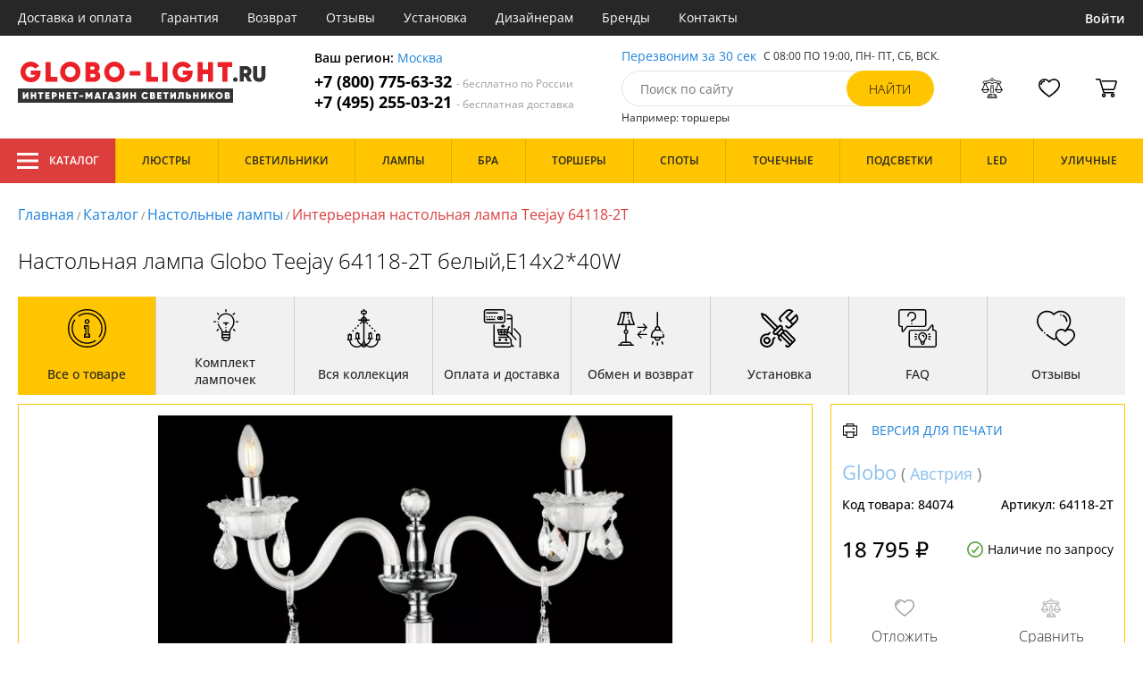

--- FILE ---
content_type: text/html; charset=utf8
request_url: https://globo-light.ru/globo-64118-2t.html
body_size: 13686
content:
<!DOCTYPE html>
<html lang="ru">

<head>
  <meta charset="UTF-8">
  <meta name="viewport" content="width=device-width, initial-scale=1, shrink-to-fit=no">
    <title>Globo Teejay 64118-2T купить недорого в Москве на официальном сайте Globo-light.ru</title>
  <meta name="description" content="Купить настольная лампа бренда Globo из коллекции Teejay 64118-2T в нашем интернет-магазине по цене - 18795 руб. Описание, фото, отзывы. Доставка в любой регион России бесплатно. Качество гарантируем. Оформляйте заказ онлайн или по телефону">
      <meta name="robots" content="index,follow">
  
    <meta property="og:title" content="Интерьерная настольная лампа Teejay 64118-2T">
  <meta property="og:description" content="Настольная лампа Globo Teejay 64118-2T белый,E14x2*40W">
  <meta property="og:type" content="website">
  <meta property="og:url" content="https://globo-light.ru/globo-64118-2t.html">
  <meta property="og:image" content="https://globo-light.ru/photo/resize/gbl/card/main/2c7/2c7afbb9-4450-4043-9945-61e062f44795.webp">
  <meta property="og:site_name" content="https://globo-light.ru/">
  <meta property="og:locale" content="ru_RU">

    <meta name="twitter:card" content="summary_large_image">
  <meta property="twitter:domain" content="https://globo-light.ru/">
  <meta property="twitter:url" content="https://globo-light.ru/globo-64118-2t.html">
  <meta name="twitter:title" content="Интерьерная настольная лампа Teejay 64118-2T">
  <meta name="twitter:description" content="Настольная лампа Globo Teejay 64118-2T белый,E14x2*40W">
  <meta name="twitter:image" content="https://globo-light.ru/photo/resize/gbl/card/main/2c7/2c7afbb9-4450-4043-9945-61e062f44795.webp">




  <script type="application/ld+json">
    [
    {
      "@context": "http://schema.org",
      "@type": "Product",
      "name": "Интерьерная настольная лампа Teejay 64118-2T",
      "description": "Настольная лампа Globo Teejay 64118-2T белый,E14x2*40W",
      "image": [
                "/photo/resize/gbl/card/main/2c7/2c7afbb9-4450-4043-9945-61e062f44795.webp"
        ],
    "sku": "64118-2T",
      "brand": {
        "@type": "Brand",
        "name": "Globo"
      },
      "productID": "84074",
      "countryOfOrigin": {
          "@context": "https://schema.org/",
          "@type": "Country",
          "name": "Австрия"
      },
            "width": "20",
                    "height": "58",
                    "material": [
                      "Металл",
              "Стекло",
              "Без плафона"
          ],
                    "color": [
                      "Белый"
          ],
          "offers": {
      "@type": "Offer",
      "priceCurrency": "RUB",
      "price": "18795",
              "availability": "https://schema.org/BackOrder",
            "itemCondition": "https://schema.org/NewCondition"
  }
}]
  </script>

      <meta name="mobile-web-app-capable" content="yes">
    <meta name="apple-mobile-web-app-capable" content="yes">
    <meta name="application-name" content="globo-light.ru">
    <meta name="apple-mobile-web-app-title" content="globo-light.ru">
    <meta name="msapplication-starturl" content="/">
    <meta name="theme-color" content="#ffa800">

    <link rel="apple-touch-icon" href="/resources/favicons/globo-light.ru/apple-touch-icon.png">
    <link rel="icon" href="/resources/favicons/globo-light.ru/favicon.ico" sizes="any">
    <link rel="icon" href="/resources/favicons/globo-light.ru/icon.png" type="image/png">
    <link rel="manifest" href="/manifests/globo-light.ru.manifest.json">
  
      <meta name="yandex-verification" content="ebbe52d7f8f12028" />
  
      <meta name="google-site-verification" content="romyImUOoxZb0srB44p2OZaXL50cGcJbFgCr6zZSv9M" />
  
  <link rel= "preconnect" href="https://bx24.eurotok.ru">

  <link rel="preload" href='/tmpl/odeonlight/fonts/opensans/OpenSans-Light.woff2' as="font" type="font/woff2" crossorigin>
  <link rel="preload" href='/tmpl/odeonlight/fonts/opensans/OpenSans-LightItalic.woff2' as="font" type="font/woff2" crossorigin>
  <link rel="preload" href='/tmpl/odeonlight/fonts/opensans/OpenSans-Regular.woff2' as="font" type="font/woff2" crossorigin>
  <link rel="preload" href='/tmpl/odeonlight/fonts/opensans/OpenSans-Italic.woff2' as="font" type="font/woff2" crossorigin>
  <link rel="preload" href='/tmpl/odeonlight/fonts/opensans/OpenSans-Medium.woff2' as="font" type="font/woff2" crossorigin>
  <link rel="preload" href='/tmpl/odeonlight/fonts/opensans/OpenSans-MediumItalic.woff2' as="font" type="font/woff2" crossorigin>
  <link rel="preload" href='/tmpl/odeonlight/fonts/opensans/OpenSans-SemiBold.woff2' as="font" type="font/woff2" crossorigin>
  <link rel="preload" href='/tmpl/odeonlight/fonts/opensans/OpenSans-SemiBoldItalic.woff2' as="font" type="font/woff2" crossorigin>
  <link rel="preload" href='/tmpl/odeonlight/fonts/opensans/OpenSans-Bold.woff2' as="font" type="font/woff2" crossorigin>
  <link rel="preload" href='/tmpl/odeonlight/fonts/opensans/OpenSans-BoldItalic.woff2' as="font" type="font/woff2" crossorigin>
  <link rel="preload" href='/tmpl/odeonlight/fonts/opensans/OpenSans-ExtraBold.woff2' as="font" type="font/woff2" crossorigin>
  <link rel="preload" href='/tmpl/odeonlight/fonts/opensans/OpenSans-ExtraBoldItalic.woff2' as="font" type="font/woff2" crossorigin>

  <link rel="stylesheet" href="/tmpl/odeonlight/styles/fonts.css">

    
      <link rel="stylesheet" href="/tmpl/odeonlight/styles/bundle/vendors-styles.min.css?v=1768392606967">
    <link rel="stylesheet" href="/tmpl/odeonlight/styles/bundle/main-styles.min.css?v=1768392606967">
    <link rel="stylesheet" href="/tmpl/odeonlight/styles/bundle/icons.min.css?v=1768392606967">
      <link rel="stylesheet" type="text/css" href="/tmpl/odeonlight/styles/seo.catalog.css">

        <link rel="stylesheet" type="text/css"
          href="/tmpl/odeonlight/styles/bundle/product-card-styles.min.css?v=1768392606967">
  
  <script type="application/ld+json">
    [
          {
        "@context": "https://schema.org",
        "@type": "BreadcrumbList",
        "itemListElement": [
                      {
              "@type": "ListItem",
              "position": 1,
              "name": "Главная",
              "item": "/"
            },
                      {
              "@type": "ListItem",
              "position": 2,
              "name": "Каталог",
              "item": "/catalog/"
            },
                      {
              "@type": "ListItem",
              "position": 3,
              "name": "Настольные лампы",
              "item": "/nastolnaya-lampa/"
            },
                      {
              "@type": "ListItem",
              "position": 4,
              "name": "Интерьерная настольная лампа Teejay 64118-2T",
              "item": "https://globo-light.ru/globo-64118-2t.html"
            }
                  ]
      },
        {
      "@context": "https://schema.org",
      "@type": "Organization",
      "url": "https://globo-light.ru/",
      "logo": "https://globo-light.ru/resources/logo/globo-light.svg"
    },
    {
      "@context": "http://schema.org",
      "@type": "LocalBusiness",
      "name": "https://globo-light.ru/",
      "telephone": ["+78007756332", "+74952550321"],
      "openingHours": [
          "Mo-Fr 8:00-19:00",
          "Sa-Su 8:00-19:00"
      ],
      "address": "105264, г.Москва,Измайловский бульвар, д.55, офис 38"
    }]
  </script>
</head>

<body data-worktimenow="0">
  <header class="header">
    <div class="header-top js_headerTop">
    <div class="wrap-big wrap-header-top">
      <button class="button header-top__button-menu js_headerTopBtn ">
        <i class="icon icon-menu-white"></i>
      </button>
      <ul class="header-top-list">
        <li class="header-top-item">
                      <span class="header-top__link" onclick="return g('/delivery/');">Доставка и оплата</span>
                  </li>
        <li class="header-top-item">
                      <span class="header-top__link" onclick="return g('/guarantees/');">Гарантия</span>
                  </li>
        <li class="header-top-item">
                      <span class="header-top__link" onclick="return g('/refund/');">Возврат</span>
                  </li>
                          <li class="header-top-item">
                          <span class="header-top__link" onclick="return g('/feedback/');">Отзывы</span>
                      </li>
                <li class="header-top-item">
                      <span class="header-top__link" onclick="return g('/mount/');">Установка</span>
                  </li>
        <li class="header-top-item">
                      <span class="header-top__link" onclick="return g('/wholesaler/');">Дизайнерам</span>
                  </li>
        <li class="header-top-item">
                      <span class="header-top__link" onclick="return g('/producers/');">Бренды</span>
                  </li>
        <li class="header-top-item">
                      <span class="header-top__link" onclick="return g('/contact/');">Контакты</span>
                  </li>
      </ul>
                <div class="header-top__login">
            <button
            type="button"
            class="button header-top__btn header-top__btn--login js_btnPopupShow"
            data-popup="login"
          >
            Войти
          </button>
        </div>
          </div>
  </div>
  <div class="wrap-big header-body">
    <a href="/" class="header-logo">
      <img src="https://globo-light.ru/resources/logo/globo-light.svg" alt="Логотип globo-light.ru" title="Логотип globo-light.ru" class="header-logo__image">
    </a>
    <div class="header-contacts">
      <div class="header-contacts__text">
        Ваш регион: <button class="link js_btnPopupShow js_region" data-popup="city">Москва</button>
      </div>
      <a href="tel:+78007756332" class="header-contacts__phone">
        +7 (800) 775-63-32
        <span class="header-contacts__phone-span">- бесплатно по России</span>
      </a>
      <a href="tel:+74952550321" class="header-contacts__phone">
        +7 (495) 255-03-21
        <span class="header-contacts__phone-span">- бесплатная доставка</span>
      </a>
    </div>
    <div class="header-search">
      <div class="header-search-top">
        <button class="link" >Перезвоним за 30 сек</button>
        <span class="header-search__text">С 08:00 ПО 19:00, ПН- ПТ, <span class="s-do-td-red">СБ, ВСК</span>.</span>
      </div>

      <form class="header-search-body" action="/catalog/">
        <div class="input-with-btn">
          <input
            type="text"
            class="header-search__input "
            placeholder="Поиск по сайту"
            autocomplete="off"
            name="q"
          >
          <input type="submit" class="button button-primary" value="найти" disabled>
        </div>
      </form>

      <div class="header-search-bottom">
        <span class="header-search-bottom__text">Например: торшеры</span>
      </div>
    </div>
    <ul class="header-actions">
      <li class="header-actions-item header-actions-item--mobile">
        <button type="button" class="button js_btnSearchShow" data-popup="search">
          <i class="icon icon-search"></i>
        </button>
        <div class="header-search js_headerSearchMobile hidden">
          <form class="header-search-body" action="/catalog/">
            <div class="input-with-btn">
              <input type="text" class="header-search__input js_searchInput" placeholder="Поиск по сайту" autocomplete="off" name="q">
              <button type="submit" class="button button-primary">найти<i class="icon icon-search"></i></button>
            </div>
          </form>
          <button type="button" class="button header-search__close js_btnSearchHide">
            <i class="icon icon-close"></i>
          </button>
        </div>
      </li>
            <li class="header-actions-item header-actions-item--mobile">
        <button type="button" class="button js_btnPopupShow" data-popup="login">
          <i class="icon icon-avatar"></i>
        </button>
      </li>
            <li class="header-actions-item dropdown-action header-actions-item--desktop-only">
        <button type="button" class="header-actions__btn">
          <i class="icon icon-compare"></i>
          <span class="header-actions__count js_compareAmount"></span>
        </button>
              </li>
      <li class="header-actions-item dropdown-action header-actions-item--desktop-only">
        <button type="button" class="header-actions__btn">
          <i class="icon icon-fav"></i>
          <span class="header-actions__count js_favoriteAmount"></span>
        </button>
              </li>
      <li class="header-actions-item dropdown-action header-actions-item--desktop-only">
        <button type="button" class="header-actions__btn">
          <i class="icon icon-cart"></i>
          <span class="header-actions__count js_basketAmount">
            
          </span>
        </button>
              </li>
    </ul>
  </div>
    <div class="menu-container">
      <div class="main-menu__background-box visually-hidden"></div>
      <div class="main-menu visually-hidden">

          <div class="left-menu">
              <div class="left-menu__title">Главное меню
                  <button class="main-menu__close-button-mobile js-menu-close-button"><i class="icon icon-big-x"></i></button>
              </div>
              <ul class="left-menu__list">
                                </ul>
              <ul class="left-menu__info-block">
                  <li><a href="/">Главная</a></li>
                  <li><a href="/delivery/">Доставка и оплата</a></li>
                  <li><a href="/guarantees/">Гарантия</a></li>
                  <li><a href="/refund/">Возврат</a></li>
                                                        <li><a href="/feedback/">Отзывы</a></li>
                                    <li><a href="/mount/">Установка</a></li>
                  <li><a href="/wholesaler/">Дизайнерам</a></li>
                  <li><a href="/producers/">Бренды</a></li>
                  <li><a href="/contact/">Контакты</a></li>
                                </ul>
              <div class="left-menu__contacts">
                  <a href="/" class="header-logo">
                    <img src="https://globo-light.ru/resources/logo/globo-light.svg" alt="Логотип globo-light.ru" title="Логотип globo-light.ru" class="header-logo__image">
                  </a>
                  <div class="header-contacts__text">
                    Ваш регион: <button class="link js_btnPopupShow js_region js-menu-close-button" data-popup="city">Москва</button>
                  </div>
                  <a href="tel:+78007756332" class="header-contacts__phone">
                    +7 (800) 775-63-32
                    <span class="header-contacts__phone-span">- бесплатно по России</span>
                  </a>
                  <a href="tel:+74952550321" class="header-contacts__phone">
                    +7 (495) 255-03-21
                    <span class="header-contacts__phone-span">- бесплатная доставка</span>
                  </a>
              </div>
              <div class="margin-box margin-box--grey"></div>
          </div>
          
          <button class="main-menu__close-button js-menu-close-button"><i class="icon icon-big-x"></i></button>
      </div>
  </div>
  <div class="header-bottom">
        <div class="header-bottom-menu">
      <div class="header-bottom-menu-contacts">
        <div class="header-bottom-menu-contacts-links">
          <a
            href="tel:+78007756332"
            class="header-bottom-menu-contacts__link"
          >
            +7 (800) 775-63-32
          </a>
          <a
            href="tel:+74952550321"
            class="header-bottom-menu-contacts__link"
          >
            +7 (495) 255-03-21
          </a>
        </div>
        <div class="header-bottom-menu-contacts-cont">
          <div class="header-bottom-menu-contacts__text">
            - бесплатно по России
          </div>
          <button class="link" >Перезвоним за 30 сек</button>
        </div>
      </div>
    </div>
        <div class="header-bottom__menu-container wrap-huge">
      <div class="header-nav-item header-nav-item--catalog ">
        <button class="header-nav__link">
          <i class="icon icon-menu-white"></i>
          Каталог
          </button>
        </div>
      <ul class="header-nav js_headerNav">
      
        
        
        <li class="header-nav-item header-nav-item--empty">
                      <div class="header-nav__link js_header-nav__link">
              Люстры
              <i class="icon icon-arrow"></i>
            </div>
          
                  </li>
      
        
        
        <li class="header-nav-item header-nav-item--empty">
                      <div class="header-nav__link js_header-nav__link">
              Светильники
              <i class="icon icon-arrow"></i>
            </div>
          
                  </li>
      
        
        
        <li class="header-nav-item header-nav-item--empty">
                      <div class="header-nav__link js_header-nav__link">
              Лампы
              <i class="icon icon-arrow"></i>
            </div>
          
                  </li>
      
        
        
        <li class="header-nav-item header-nav-item--empty">
                      <div class="header-nav__link js_header-nav__link">
              Бра
              <i class="icon icon-arrow"></i>
            </div>
          
                  </li>
      
        
        
        <li class="header-nav-item header-nav-item--empty">
                      <div class="header-nav__link js_header-nav__link">
              Торшеры
              <i class="icon icon-arrow"></i>
            </div>
          
                  </li>
      
        
        
        <li class="header-nav-item header-nav-item--empty">
                      <div class="header-nav__link js_header-nav__link">
              Споты
              <i class="icon icon-arrow"></i>
            </div>
          
                  </li>
      
        
        
        <li class="header-nav-item header-nav-item--empty">
                      <div class="header-nav__link js_header-nav__link">
              Точечные
              <i class="icon icon-arrow"></i>
            </div>
          
                  </li>
      
        
        
        <li class="header-nav-item header-nav-item--empty">
                      <div class="header-nav__link js_header-nav__link">
              Подсветки
              <i class="icon icon-arrow"></i>
            </div>
          
                  </li>
      
        
        
        <li class="header-nav-item header-nav-item--empty">
                      <div class="header-nav__link js_header-nav__link">
              LED
              <i class="icon icon-arrow"></i>
            </div>
          
                  </li>
      
        
        
        <li class="header-nav-item header-nav-item--empty">
                      <div class="header-nav__link js_header-nav__link">
              Уличные
              <i class="icon icon-arrow"></i>
            </div>
          
                  </li>
          </ul>
    </div>
  </div>
</header>
<header class="header-fixed bg-gray100 js_headerFixed hidden">
  <div class="wrap-big header-fixed-wrap">
    <div class="header-catalog">
      <div class="header-nav-item ">
        <button class="header-nav__link">
          <i class="icon icon-menu-white"></i>
          Каталог
        </button>
      </div>
    </div>
    <div class="header-contacts">
      <a href="tel:+78007756332" class="header-contacts__phone">
        +7 (800) 775-63-32
        <span class="header-contacts__phone-span">- бесплатно по России</span>
      </a>
      <a href="tel:+74952550321" class="header-contacts__phone">
        +7 (495) 255-03-21
        <span class="header-contacts__phone-span">- бесплатная доставка</span>
      </a>
    </div>
    <div class="header-search">
      <form class="header-search-body" action="/catalog/">
        <div class="input-with-btn">
          <input type="text" class="header-search__input " placeholder="Поиск по сайту" autocomplete="off" name="q">
          <input type="submit" class="button button-primary" value="найти" disabled>
        </div>
      </form>
    </div>
    <ul class="header-actions">
      <li class="header-actions-item dropdown-action">
        <button class="header-actions__btn">
          <i class="icon icon-compare"></i>
          <span class="header-actions__count js_compareAmount"></span>
        </button>
              </li>
      <li class="header-actions-item dropdown-action">
        <button class="header-actions__btn">
          <i class="icon icon-fav"></i>
          <span class="header-actions__count js_favoriteAmount"></span>
        </button>
              </li>
      <li class="header-actions-item dropdown-action">
        <button class="header-actions__btn">
          <i class="icon icon-cart"></i>
          <span class="header-actions__count js_basketAmount"></span>
        </button>
              </li>
    </ul>
  </div>
</header>
<header class="header header--mobile">
  <div class="wrap-big header-body">
    <ul class="header-actions">
      <li class="header-actions-item">
        <button class="button header-top__button-menu js_headerTopBtn ">
          <i class="icon icon-menu-white"></i>
        </button>
      </li>
      <li class="header-actions-item">
        <button class="header-actions__btn" >
          <i class="icon icon-compare"></i>
          <span class="header-actions__count js_compareAmount"></span>
        </button>
      </li>
      <li class="header-actions-item">
        <button class="button" >
          <i class="icon icon-eye-black"></i>
        </button>
      </li>
      <li class="header-actions-item">
        <button class="header-actions__btn" >
          <i class="icon icon-fav"></i>
          <span class="header-actions__count js_favoriteAmount"></span>
        </button>
      </li>
      <li class="header-actions-item">
        <button class="header-actions__btn" >
          <i class="icon icon-cart"></i>
          <span class="header-actions__count js_basketAmount">
            
          </span>
        </button>
      </li>
    </ul>
  </div>
</header>  <main>
    <div class="content wrap-big">
    			<div class="breadcrumbs">
				                            <a href="/" class="link breadcrumbs__link">Главная</a> /
        		  				                            <a href="/catalog/" class="link breadcrumbs__link">Каталог</a> /
        		  				                            <a href="/nastolnaya-lampa/" class="link breadcrumbs__link">Настольные лампы</a> /
        		  				  		    <span class="breadcrumbs__link">Интерьерная настольная лампа Teejay 64118-2T</span>
      				</div>
	
    <div class="product-body">
      <h1 class="product__heading">Настольная лампа Globo Teejay 64118-2T белый,E14x2*40W</h1>
      <ul class="product-nav js_productNav">
        <i class="icon icon-arrow mobileOnly"></i>
        <li class="product-nav-item js_productNavTitle mobileOnly">
          <div class="product-nav__link js_productNavLink" data-tab="about" data-options="about">
            <i class="icon icon-info"></i>
            <span>Все о товаре</span>
          </div>
        </li>
        <li class="product-nav-item product-nav-item--active">
          <div class="product-nav__link js_productNavLink" data-tab="about" data-options="about">
            <i class="icon icon-info"></i>
            <span>Все о товаре</span>
          </div>
        </li>
                  <li class="product-nav-item product-nav-item">
            <div class="product-nav__link js_productNavLink js_productLamps" data-tab="lightBulb"
               data-bulb-base="E14">
              <i class="icon icon-lightBulb"></i>
              <span>Комплект лампочек</span>
            </div>
          </li>
                          <li class="product-nav-item product-nav-item">
            <div class="product-nav__link js_productNavLink js_productCollection" data-tab="collection"
               data-id-collection="10155">
              <i class="icon icon-tableLamp"></i>
              <span>Вся коллекция</span>
            </div>
          </li>
                        <li class="product-nav-item product-nav-item">
          <div class="product-nav__link js_productNavLink js_productShipped" data-tab="shipped" data-domain="748">
            <i class="icon icon-shipped"></i>
            <span>Оплата и доставка</span>
          </div>
        </li>
        <li class="product-nav-item product-nav-item">
          <div class="product-nav__link js_productNavLink js_productBox" data-tab="box">
            <i class="icon icon-return"></i>
            <span>Обмен и возврат</span>
          </div>
        </li>
        <li class="product-nav-item product-nav-item">
          <div class="product-nav__link js_productNavLink js_productTools" data-tab="tools">
            <i class="icon icon-tools2"></i>
            <span>Установка</span>
          </div>
        </li>
                  <li class="product-nav-item product-nav-item">
            <div class="product-nav__link js_productNavLink js_productFaq" data-tab="faq">
              <i class="icon icon-question"></i>
              <span>FAQ</span>
            </div>
          </li>
                <li class="product-nav-item product-nav-item">
          <div class="product-nav__link js_productNavLink" data-tab="reviews">
            <i class="icon icon-message"></i>
            <span>Отзывы</span>
          </div>
        </li>
      </ul>
      <div class="product-content-wrap">
        <div class="product-content js_contentTab" data-tab="about">

          <div class="product-gallery">

                          <div class="gallery-slider">
        <div class="product-info-slider-gallery gallery-slider__swiper swiper swiper-block"
         data-swiper-type="fullScreenGallery"
        
    >
      <div class="swiper-wrapper">
                  <div class="gallery-slider__image swiper-slide">
                          <a class="js_preventLink" href="/photo/resize/gbl/card/main/2c7/2c7afbb9-4450-4043-9945-61e062f44795.webp">
                          <img
                  class="gallery-slider__image-tag"
                  alt="Интерьерная настольная лампа Teejay 64118-2T в Москве - фото"
                  title="Интерьерная настольная лампа Teejay 64118-2T купить с доставкой по России"
                  
                  src="/photo/resize/gbl/card/main/2c7/2c7afbb9-4450-4043-9945-61e062f44795.webp"
              >
              
            </a>
          </div>
              </div>
    </div>
    <div class="product-info-slider-thumbs gallery-slider__swiper-thumbs swiper-block"
         data-swiper-type="">
      <div class="swiper-wrapper">
                  <div class="gallery-slider__image swiper-slide">
                          <a class="js_preventLink" href="/photo/resize/gbl/thumb/main/781/781c73e5-7d72-472a-b98e-e7e402967531.webp">
                          <img
                  alt="Интерьерная настольная лампа Teejay 64118-2T в Москве - фото (миниатюра)"
                  title="Интерьерная настольная лампа Teejay 64118-2T купить с доставкой по России (миниатюра)"
                  src="/photo/resize/gbl/thumb/main/781/781c73e5-7d72-472a-b98e-e7e402967531.webp"
              >
                          </a>
                      </div>
              </div>
    </div>
      </div>


          </div>

          <div class="product-sidebar product-sidebar-second">
            <div class="product-sidebar-links">
                          </div>
            <div class="product-card-body-bottom">
              <div class="product-card-body-bottom__link">
                                                
                                                
                                  <a class="link" href="/globo/">Globo</a>
                
                                  (
                                      <a class="link link--country" href="/lampa-nastolnaya-avstriya/">Австрия</a>
                                    )
                              </div>
              <button type="button" class="button--print link link--upper " data-gid="84074"><i
                    class="icon icon-print"></i>Версия для печати
              </button>
            </div>
            <div class="product-sidebar-info">
              <div class="product-sidebar__text">Код товара: <span class="product-sidebar__span">84074</span>
              </div>
                              <div class="product-sidebar__text">Артикул: <span
                      class="product-sidebar__span">64118-2T</span></div>
                          </div>
            <div class="product-sidebar-buttons">
                                                      </div>
            <div class="product-sidebar-calc">
              <div class="product-sidebar-calc-line">
                                                  <div class="product-sidebar-calc__price">
                    18 795 ₽
                  </div>
                                      <span class="product-card-count">
      <i class="icon icon-check"></i>
      Наличие по запросу
    </span>
  
              </div>
                          </div>
            <ul class="product-sidebar-actions">
              <li class="product-sidebar-action">
                <button
                    type="button"
                    class="button  js_btnFavorite"
                    data-id="84074"
                                    >
                  <i class="icon icon-fav-gray"></i>
                  <span class="product-sidebar-actions__text  content-text--favorites"></span>
                </button>
              </li>
              <li class="product-sidebar-action">
                <button
                    type="button"
                    class="button  js_btnCompare"
                    data-id="84074"
                                    >
                  <i class="icon icon-compare-gray"></i>
                  <span class="product-sidebar-actions__text  content-text--compare"></span>
                </button>
              </li>
                                        </ul>
          </div>

          <div class="product-desc">
                                                <div class="product-desc-list">
                                                <div class="product-desc-item">
                                          <h2 class="product__title">Основные</h2>
                                                              <div class="product-desc-line">
                        <div class="product-desc-line__title">
                      <span class="product__text">
                        Страна:
                      </span>
                                                  </div>
                        <div class="product__text">
                          <a class="product__link" href="/lampa-nastolnaya-avstriya/">Австрия</a>                        </div>
                      </div>
                                          <div class="product-desc-line">
                        <div class="product-desc-line__title">
                      <span class="product__text">
                        Производитель:
                      </span>
                                                  </div>
                        <div class="product__text">
                          <a class="product__link" href="/globo/">Globo</a>                        </div>
                      </div>
                                          <div class="product-desc-line">
                        <div class="product-desc-line__title">
                      <span class="product__text">
                        Коллекция:
                      </span>
                                                  </div>
                        <div class="product__text">
                          <a class="product__link" href="/kollekciya-teejay/">Teejay</a>                        </div>
                      </div>
                                          <div class="product-desc-line">
                        <div class="product-desc-line__title">
                      <span class="product__text">
                        Вид:
                      </span>
                                                  </div>
                        <div class="product__text">
                          <a class="product__link" href="/nastolnaya-lampa/">Настольные лампы</a>                        </div>
                      </div>
                                          <div class="product-desc-line">
                        <div class="product-desc-line__title">
                      <span class="product__text">
                        Стиль:
                      </span>
                                                  </div>
                        <div class="product__text">
                          <a class="product__link" href="/nastolnye-lampy-art-deko/">Арт-деко</a>, <a class="product__link" href="/klassika-nastolnye-lampy/">Классический</a>                        </div>
                      </div>
                                          <div class="product-desc-line">
                        <div class="product-desc-line__title">
                      <span class="product__text">
                        Цвет:
                      </span>
                                                  </div>
                        <div class="product__text">
                          <a class="product__link" href="/belaya-nastolnaya-lampa/">Белый</a>                        </div>
                      </div>
                                          <div class="product-desc-line">
                        <div class="product-desc-line__title">
                      <span class="product__text">
                        Материал:
                      </span>
                                                  </div>
                        <div class="product__text">
                          <a class="product__link" href="/lampa-nastolnaya-metall/">Металл</a>, <a class="product__link" href="/steklyannye-nastolnye-lampy/">Стекло</a>, <a class="product__link" href="/nastolnye-lampy-bez-plafona/">Без плафона</a>                        </div>
                      </div>
                                          <div class="product-desc-line">
                        <div class="product-desc-line__title">
                      <span class="product__text">
                        Общая мощность ламп:
                      </span>
                                                  </div>
                        <div class="product__text">
                          80                            <button class="calc-power-button js_btnPopupShow" data-popup="power">Расчет мощности
                            </button>
                                                  </div>
                      </div>
                                          <div class="product-desc-line">
                        <div class="product-desc-line__title">
                      <span class="product__text">
                        Площадь освещения, (м2):
                      </span>
                                                      <div class="product-tooltip tooltip">
                              <i class="tooltip__icon">?</i>
                              <div class="tooltip-content"><p>Показатель площади освещения зависят от количества лампочек, их мощности и вида. При планировании площади освещения необходимо учитывать оттенки стен, высоту потолка, геометрическую форму помещения.</p></div>
                            </div>
                                                  </div>
                        <div class="product__text">
                          4                        </div>
                      </div>
                                      </div>
                                  <div class="product-desc-item">
                                          <h2 class="product__title">Электрика</h2>
                                                              <div class="product-desc-line">
                        <div class="product-desc-line__title">
                      <span class="product__text">
                        Тип ламп:
                      </span>
                                                      <div class="product-tooltip tooltip">
                              <i class="tooltip__icon">?</i>
                              <div class="tooltip-content"><p>Среди наиболее распространённых видов ламп: светодиодные, люминесцентные, галогенные и накаливания.</p></div>
                            </div>
                                                  </div>
                        <div class="product__text">
                          <span  class="product__link" onclick="return g('/catalog/tip_lamp=Накаливания;vid=Настольные лампы/');">Накаливания</span>                        </div>
                      </div>
                                          <div class="product-desc-line">
                        <div class="product-desc-line__title">
                      <span class="product__text">
                        Мощность лампы:
                      </span>
                                                  </div>
                        <div class="product__text">
                          40                        </div>
                      </div>
                                          <div class="product-desc-line">
                        <div class="product-desc-line__title">
                      <span class="product__text">
                        Мощность ламп, max:
                      </span>
                                                  </div>
                        <div class="product__text">
                          40                        </div>
                      </div>
                                          <div class="product-desc-line">
                        <div class="product-desc-line__title">
                      <span class="product__text">
                        Количество ламп:
                      </span>
                                                  </div>
                        <div class="product__text">
                          2                        </div>
                      </div>
                                          <div class="product-desc-line">
                        <div class="product-desc-line__title">
                      <span class="product__text">
                        Тип цоколя:
                      </span>
                                                  </div>
                        <div class="product__text">
                          <span  class="product__link" onclick="return g('/catalog/tip_tsokolya=E14;vid=Настольные лампы/');">E14</span>                        </div>
                      </div>
                                          <div class="product-desc-line">
                        <div class="product-desc-line__title">
                      <span class="product__text">
                        Напряжение:
                      </span>
                                                  </div>
                        <div class="product__text">
                          220                        </div>
                      </div>
                                          <div class="product-desc-line">
                        <div class="product-desc-line__title">
                      <span class="product__text">
                        Цветовая температура, K:
                      </span>
                                                      <div class="product-tooltip tooltip">
                              <i class="tooltip__icon">?</i>
                              <div class="tooltip-content"><p>Основная спектральная характеристика света - цветовая температура. Низкая цветовая температура характеризуется оттенками красного, а самая высокая – является белым дневным светом. Данный показатель в светильниках дает возможность подобрать необходимый оттенок освещения.</p>
<p>Основные градации показателя температуры цвета:</p>
<ul>
<li>5000-7000 К - идеально белый дневной свет (как правило - светодиодные лампы)</li>
<li>3500-5000 К - белое освещение нейтральных тонов (подобно солнечному свету до зенита)</li>
<li>2700-3500 К – теплый белый свет (стандартные лампы накаливания)</li>
</ul>
</div>
                            </div>
                                                  </div>
                        <div class="product__text">
                          2400-2800                        </div>
                      </div>
                                          <div class="product-desc-line">
                        <div class="product-desc-line__title">
                      <span class="product__text">
                        Диапазон рабочих температур:
                      </span>
                                                  </div>
                        <div class="product__text">
                          комнатная температура                        </div>
                      </div>
                                      </div>
                                  <div class="product-desc-item">
                                          <h2 class="product__title">Параметры плафонов</h2>
                                                              <div class="product-desc-line">
                        <div class="product-desc-line__title">
                      <span class="product__text">
                        Вид рассеивателя:
                      </span>
                                                  </div>
                        <div class="product__text">
                          Нет                        </div>
                      </div>
                                          <div class="product-desc-line">
                        <div class="product-desc-line__title">
                      <span class="product__text">
                        Материал:
                      </span>
                                                  </div>
                        <div class="product__text">
                          <span  class="product__link" onclick="return g('/catalog/material_plafonov_abazhurov=Без плафона;vid=Настольные лампы/');">Без плафона</span>                        </div>
                      </div>
                                          <div class="product-desc-line">
                        <div class="product-desc-line__title">
                      <span class="product__text">
                        Цвет плафонов:
                      </span>
                                                  </div>
                        <div class="product__text">
                          <span  class="product__link" onclick="return g('/catalog/tsvet_plafonov=Без плафона;vid=Настольные лампы/');">Без плафона</span>                        </div>
                      </div>
                                          <div class="product-desc-line">
                        <div class="product-desc-line__title">
                      <span class="product__text">
                        Поверхность:
                      </span>
                                                  </div>
                        <div class="product__text">
                          <span  class="product__link" onclick="return g('/catalog/poverkhnost_plafona=Без плафона;vid=Настольные лампы/');">Без плафона</span>                        </div>
                      </div>
                                          <div class="product-desc-line">
                        <div class="product-desc-line__title">
                      <span class="product__text">
                        Количество плафонов:
                      </span>
                                                  </div>
                        <div class="product__text">
                          0                        </div>
                      </div>
                                          <div class="product-desc-line">
                        <div class="product-desc-line__title">
                      <span class="product__text">
                        Форма плафона:
                      </span>
                                                  </div>
                        <div class="product__text">
                          <a class="product__link" href="/nastolnye-lampy-bez-plafona/">Без плафона</a>                        </div>
                      </div>
                                          <div class="product-desc-line">
                        <div class="product-desc-line__title">
                      <span class="product__text">
                        Направление:
                      </span>
                                                  </div>
                        <div class="product__text">
                          <span  class="product__link" onclick="return g('/catalog/napravlenie_plafonov_abazhurov=Без плафона;vid=Настольные лампы/');">Без плафона</span>                        </div>
                      </div>
                                      </div>
                                  <div class="product-desc-item">
                                          <h2 class="product__title">Параметры арматуры</h2>
                                                              <div class="product-desc-line">
                        <div class="product-desc-line__title">
                      <span class="product__text">
                        Материал:
                      </span>
                                                  </div>
                        <div class="product__text">
                          <a class="product__link" href="/nastolnye-lampy-iz-metalla/">Металл</a>, <span  class="product__link" onclick="return g('/catalog/material_armatury=Стекло;vid=Настольные лампы/');">Стекло</span>                        </div>
                      </div>
                                          <div class="product-desc-line">
                        <div class="product-desc-line__title">
                      <span class="product__text">
                        Цвет арматуры:
                      </span>
                                                  </div>
                        <div class="product__text">
                          <span  class="product__link" onclick="return g('/catalog/tsvet_armatury=Белый;vid=Настольные лампы/');">Белый</span>                        </div>
                      </div>
                                          <div class="product-desc-line">
                        <div class="product-desc-line__title">
                      <span class="product__text">
                        Поверхность:
                      </span>
                                                  </div>
                        <div class="product__text">
                          <span  class="product__link" onclick="return g('/catalog/poverkhnost_armatury=Матовый;vid=Настольные лампы/');">Матовый</span>, <span  class="product__link" onclick="return g('/catalog/poverkhnost_armatury=Глянцевый;vid=Настольные лампы/');">Глянцевый</span>                        </div>
                      </div>
                                      </div>
                                  <div class="product-desc-item">
                                          <h2 class="product__title">Размеры</h2>
                                                              <div class="product-desc-line">
                        <div class="product-desc-line__title">
                      <span class="product__text">
                        Высота, см:
                      </span>
                                                      <div class="product-tooltip tooltip">
                              <i class="tooltip__icon">?</i>
                              <div class="tooltip-content"><p>Приобретая светильник, необходимо обратить особое внимание на его высоту и остающимся пространством между ним и полом.</p>
<p> Важно, чтобы после установки аксессуара, домочадцы или гости не задевали прибор головой или руками.</p></div>
                            </div>
                                                  </div>
                        <div class="product__text">
                          58                        </div>
                      </div>
                                          <div class="product-desc-line">
                        <div class="product-desc-line__title">
                      <span class="product__text">
                        Ширина, см:
                      </span>
                                                  </div>
                        <div class="product__text">
                          20                        </div>
                      </div>
                                          <div class="product-desc-line">
                        <div class="product-desc-line__title">
                      <span class="product__text">
                        Длина, см:
                      </span>
                                                  </div>
                        <div class="product__text">
                          48                        </div>
                      </div>
                                      </div>
                                  <div class="product-desc-item">
                                          <h2 class="product__title">Логистика</h2>
                                                              <div class="product-desc-line">
                        <div class="product-desc-line__title">
                      <span class="product__text">
                        Высота коробки, см:
                      </span>
                                                  </div>
                        <div class="product__text">
                          3                        </div>
                      </div>
                                          <div class="product-desc-line">
                        <div class="product-desc-line__title">
                      <span class="product__text">
                        Ширина коробки, см:
                      </span>
                                                  </div>
                        <div class="product__text">
                          6                        </div>
                      </div>
                                          <div class="product-desc-line">
                        <div class="product-desc-line__title">
                      <span class="product__text">
                        Длина коробки, см:
                      </span>
                                                  </div>
                        <div class="product__text">
                          7                        </div>
                      </div>
                                          <div class="product-desc-line">
                        <div class="product-desc-line__title">
                      <span class="product__text">
                        Вес коробки, кг:
                      </span>
                                                  </div>
                        <div class="product__text">
                          6                        </div>
                      </div>
                                      </div>
                                  <div class="product-desc-item">
                                          <h2 class="product__title">Дополнительные параметры</h2>
                                                              <div class="product-desc-line">
                        <div class="product-desc-line__title">
                      <span class="product__text">
                        Место размещения:
                      </span>
                                                  </div>
                        <div class="product__text">
                          <span  class="product__link" onclick="return g('/catalog/mesto_razmeshcheniya=Стол;vid=Настольные лампы/');">Стол</span>                        </div>
                      </div>
                                          <div class="product-desc-line">
                        <div class="product-desc-line__title">
                      <span class="product__text">
                        Назначение:
                      </span>
                                                  </div>
                        <div class="product__text">
                          <a class="product__link" href="/lampy-nastolnye-dlya-spalni/">Спальня</a>, <a class="product__link" href="/nastolnye-lampy-v-gostinuyu/">Гостиная</a>                        </div>
                      </div>
                                          <div class="product-desc-line">
                        <div class="product-desc-line__title">
                      <span class="product__text">
                        Возможность подключить диммер:
                      </span>
                                                      <div class="product-tooltip tooltip">
                              <i class="tooltip__icon">?</i>
                              <div class="tooltip-content"><p>Диммер – удобная и функциональная составляющая, с помощью которой можно регулировать электрическую мощность нагрузки, а соответственно и яркость света. Диммер используется в осветительных приборах с напряжением 220В и подходит для соответствующих ламп накаливания, светодиодных и галогенных. Нельзя использовать диммер с энергосберегающими (компактно-люминесцентными) лампами.</p>
<p>Следует учитывать определенные ограничения по подключению осветительного прибора в последовательную сеть с диммером. Для этого светодиодные лампы должны иметь специальный драйвер, а в их характеристиках указано – «диммируемые» Также нельзя подключать к диммеру галогенные светильники со встроенным трансформатором.</p>
</div>
                            </div>
                                                  </div>
                        <div class="product__text">
                          есть                        </div>
                      </div>
                                          <div class="product-desc-line">
                        <div class="product-desc-line__title">
                      <span class="product__text">
                        Лампы в комплекте:
                      </span>
                                                  </div>
                        <div class="product__text">
                          нет                        </div>
                      </div>
                                          <div class="product-desc-line">
                        <div class="product-desc-line__title">
                      <span class="product__text">
                        Совместимые лампы:
                      </span>
                                                  </div>
                        <div class="product__text">
                          <span  class="product__link" onclick="return g('/catalog/sovmestimye_lampy=Светодиодные/');">Светодиодные</span>, <span  class="product__link" onclick="return g('/catalog/sovmestimye_lampy=Накаливания/');">Накаливания</span>, <span  class="product__link" onclick="return g('/catalog/sovmestimye_lampy=КЛЛ/');">КЛЛ</span>                        </div>
                      </div>
                                          <div class="product-desc-line">
                        <div class="product-desc-line__title">
                      <span class="product__text">
                        Теги:
                      </span>
                                                  </div>
                        <div class="product__text">
                          <a class="product__link" href="/nastolnye-lampy-ilicha/">Ильича</a>, <span >Свеча</span>, <span >подсвечник</span>                        </div>
                      </div>
                                      </div>
                                          </div>
          </div>

                    
        </div>
                                          <!--noindex-->
                    <div class="product-content js_contentTab hidden" data-tab="lightBulb">
            <div class="collection-list js_productContentSlider js_productBulbList">
              <span class="loader product_card_loader js_paginLoader"></span>
            </div>
                                  </div>

                      <!--/noindex-->
                  
                  <div class="product-content js_contentTab hidden" data-tab="collection">
            <div class="collection-list js_productContentSlider js_productCollectionList">
              <span class="loader product_card_loader js_paginLoader"></span>
            </div>
          </div>
        
        <div class="product-content js_contentTab hidden" data-tab="shipped">
          <div class="js_productContentSlider js_productShippedList">
            <span class="loader product_card_loader js_paginLoader"></span>
          </div>
        </div>
        <div class="product-content js_contentTab hidden" data-tab="box">
          <div class="js_productContentSlider js_productBoxList">
            <span class="loader product_card_loader js_paginLoader"></span>
          </div>
        </div>
        <div class="product-content js_contentTab hidden" data-tab="tools">
          <div class="js_productContentSlider js_productToolsList">
            <span class="loader product_card_loader js_paginLoader"></span>
          </div>
        </div>

                  <div class="product-content js_contentTab hidden" data-tab="faq">
            <div class="js_productContentSlider js_productFaqList">
              <span class="loader product_card_loader js_paginLoader"></span>
            </div>
          </div>
        
        <div class="product-content js_contentTab hidden" data-tab="reviews">
          <picture>
            <source media="(max-width: 520px)" srcset="/tmpl/odeonlight/assets/images/pen-sm.webp">
            <img src="/tmpl/odeonlight/assets/images/pen.webp" alt="pen" class="product-content-tab__img" loading="lazy">
          </picture>
          <h2 class="product__title">Отзывы</h2>

          
          <form class="review-form js_reviewForm" onsubmit="return false;" data-gid="84074">
            <div class="form-block">
              <div class="form-group form-group--full">
                <p class="form__label">Фамилия, имя</p>
                <input
                    type="text"
                    class="input js_name js_mask"
                    placeholder="Иванов Иван Иванович"
                    data-inputmask-regex="[А-Яа-я\-._ ]{1,64}"
                    required
                >
              </div>
              <div class="form-group form-group--full">
                <p class="form__label">Комментарии</p>
                <textarea
                    class="textarea js_message js_mask"
                    required
                ></textarea>
              </div>
              <div class="form-actions">
                <button type="submit" class="button button-primary" disabled>отправить</button>
              </div>
            </div>
          </form>
        </div>
        <div class="product-sidebar js_contentTab" data-tab="about">
          <div class="product-sidebar-links">
                        <div class="link-wrap">
              <i class="icon icon-print"></i>
              <button type="button" class="link link--upper " data-gid="84074">Версия для печати
              </button>
            </div>
          </div>
          <div class="product-card-body-bottom">
            <div class="product-card-body-bottom__link">
                                          
                                          
                              <a class="link" href="/globo/">Globo</a>
              
                              (
                                  <a class="link link--country" href="/lampa-nastolnaya-avstriya/">Австрия</a>
                                )
                          </div>
          </div>
          <div class="product-sidebar-info">
            <div class="product-sidebar__text">Код товара: <span class="product-sidebar__span">84074</span></div>
                          <div class="product-sidebar__text">Артикул: <span class="product-sidebar__span">64118-2T</span>
              </div>
                      </div>
          <div class="product-sidebar-buttons">
                                              </div>
          <div class="product-sidebar-calc">
            <div class="product-sidebar-calc-line">
                                            <div class="product-sidebar-calc__price">
                  18 795 ₽
                </div>
                                  <span class="product-card-count">
      <i class="icon icon-check"></i>
      Наличие по запросу
    </span>
  
            </div>
                      </div>
          <ul class="product-sidebar-actions">
            <li class="product-sidebar-action">
              <button
                  type="button"
                  class="button  js_btnFavorite"
                  data-id="84074"
                                >
                <i class="icon icon-fav-gray"></i>
                <span class="product-sidebar-actions__text content-text--favorites"></span>
              </button>
            </li>
            <li class="product-sidebar-action">
              <button
                  type="button"
                  class="button  js_btnCompare"
                  data-id="84074"
                                >
                <i class="icon icon-compare-gray"></i>
                <span class="product-sidebar-actions__text content-text--compare"></span>
              </button>
            </li>
                                  </ul>
        </div>
      </div>

            
      
      
                <section
      class="collections-slider swiper"
      data-swiper-type="productsWithoutLoop"
      data-swiper-lazy="true"
      data-swiper-buttons="true"
  >
    <div class="slider-block__header">
      <h2 class="main-page__title slider-block-header__title">Товары этой коллекции</h2>
              <i class="icon icon-circle-left-arrow swiper-prev"></i>
        <i class="icon icon-circle-left-arrow icon--reverse swiper-next"></i>
          </div>
    <div class="swiper-wrapper">
                  <div class="product-card-new swiper-slide" data-gid="84071">
    <a href="https://globo-light.ru/globo-64118-10.html">
            <img
          alt=""
          title=""
          class="product-card-new__img"
          loading="lazy"
          src="/photo/resize/gbl/catalog/main/fec/fece8a43-0de6-4355-9f99-d2b08f683655.webp"
      >
      <div class="swiper-lazy-preloader"></div>
    </a>

    <div class="product-card-mark-list">
                                        </div>

    <div class="product-card-new__code">
      <div class="article">Артикул: 64118-10</div>
      <div class="product-code">Код: 84071</div>
    </div>
    <div class="product-card-new__title">
      <a href="https://globo-light.ru/globo-64118-10.html">Подвесная люстра Teejay 64118-10</a>
    </div>
    <div class="product-card-new__info">
      <div class="product-country">Globo (Австрия)</div>
                            <div class="product-card-availability">
      <span class="product-card-availability__text">
        Под заказ
              </span>
    </div>
  
          </div>
    <div class="product-card-new__price">
                      <div class="price-new">184 350 ₽</div>
                  </div>
  </div>

                  <div class="product-card-new swiper-slide" data-gid="84075">
    <a href="https://globo-light.ru/globo-64118-2w.html">
            <img
          alt=""
          title=""
          class="product-card-new__img"
          loading="lazy"
          src="/photo/resize/gbl/catalog/main/a59/a59a0ab6-cb7b-4bfd-b888-4961eb057e95.webp"
      >
      <div class="swiper-lazy-preloader"></div>
    </a>

    <div class="product-card-mark-list">
                                        </div>

    <div class="product-card-new__code">
      <div class="article">Артикул: 64118-2W</div>
      <div class="product-code">Код: 84075</div>
    </div>
    <div class="product-card-new__title">
      <a href="https://globo-light.ru/globo-64118-2w.html">Бра Teejay 64118-2W</a>
    </div>
    <div class="product-card-new__info">
      <div class="product-country">Globo (Австрия)</div>
                            <div class="product-card-availability">
      <span class="product-card-availability__text">
        Под заказ
              </span>
    </div>
  
          </div>
    <div class="product-card-new__price">
                      <div class="price-new">26 150 ₽</div>
                  </div>
  </div>

                  <div class="product-card-new swiper-slide" data-gid="84076">
    <a href="https://globo-light.ru/globo-64118-3.html">
            <img
          alt=""
          title=""
          class="product-card-new__img"
          loading="lazy"
          src="/photo/resize/gbl/catalog/main/d28/d28dce83-fbc7-4d40-b0e7-d1b4c22c0c42.webp"
      >
      <div class="swiper-lazy-preloader"></div>
    </a>

    <div class="product-card-mark-list">
                                        </div>

    <div class="product-card-new__code">
      <div class="article">Артикул: 64118-3</div>
      <div class="product-code">Код: 84076</div>
    </div>
    <div class="product-card-new__title">
      <a href="https://globo-light.ru/globo-64118-3.html">Подвесная люстра Teejay 64118-3</a>
    </div>
    <div class="product-card-new__info">
      <div class="product-country">Globo (Австрия)</div>
                            <div class="product-card-availability">
      <span class="product-card-availability__text">
        Под заказ
              </span>
    </div>
  
          </div>
    <div class="product-card-new__price">
                      <div class="price-new">76 750 ₽</div>
                  </div>
  </div>

                  <div class="product-card-new swiper-slide" data-gid="84078">
    <a href="https://globo-light.ru/globo-64118-6.html">
            <img
          alt=""
          title=""
          class="product-card-new__img"
          loading="lazy"
          src="/photo/resize/gbl/catalog/main/76a/76aefd7a-eeb2-4484-a6a7-87a2e7c5a903.webp"
      >
      <div class="swiper-lazy-preloader"></div>
    </a>

    <div class="product-card-mark-list">
                                        </div>

    <div class="product-card-new__code">
      <div class="article">Артикул: 64118-6</div>
      <div class="product-code">Код: 84078</div>
    </div>
    <div class="product-card-new__title">
      <a href="https://globo-light.ru/globo-64118-6.html">Подвесная люстра Teejay 64118-6</a>
    </div>
    <div class="product-card-new__info">
      <div class="product-country">Globo (Австрия)</div>
                            <div class="product-card-availability">
      <span class="product-card-availability__text">
        Под заказ
              </span>
    </div>
  
          </div>
    <div class="product-card-new__price">
                      <div class="price-new">94 250 ₽</div>
                  </div>
  </div>

          </div>
          <div class="block-link">
                  <a href="/kollekciya-teejay/">Вся коллекция<i class="icon icon-triangle-arrow"></i></a>
              </div>
      </section>

      
            
      
      
            
      
                <section
      class="crosses-by-property-slider swiper"
      data-swiper-type="products"
      data-swiper-lazy="true"
      data-swiper-buttons="true"
  >
    <div class="slider-block__header">
      <h2 class="main-page__title slider-block-header__title">Похожие по стилю</h2>
              <i class="icon icon-circle-left-arrow swiper-prev"></i>
        <i class="icon icon-circle-left-arrow icon--reverse swiper-next"></i>
          </div>
    <div class="swiper-wrapper">
                  <div class="product-card-new swiper-slide" data-gid="83287">
    <a href="https://globo-light.ru/globo-33272.html">
            <img
          alt=""
          title=""
          class="product-card-new__img"
          loading="lazy"
          src="/photo/resize/gbl/catalog/main/064/0644c5ae-9248-403c-a08d-fd17d1dcb3e0.webp"
      >
      <div class="swiper-lazy-preloader"></div>
    </a>

    <div class="product-card-mark-list">
                                      <div class="product-card-mark-item product-card-mark-item--blue">
          <p class="product-card-mark-item__label">
            <i class="icon icon-drop"></i>
          </p>
        </div>
                </div>

    <div class="product-card-new__code">
      <div class="article">Артикул: 33272</div>
      <div class="product-code">Код: 83287</div>
    </div>
    <div class="product-card-new__title">
      <a href="https://globo-light.ru/globo-33272.html">Наземный фонарь Solar Al 33272</a>
    </div>
    <div class="product-card-new__info">
      <div class="product-country">Globo (Австрия)</div>
                            <div class="product-card-availability">
      <span class="product-card-availability__text">
        Под заказ
              </span>
    </div>
  
          </div>
    <div class="product-card-new__price">
                      <div class="price-new">5 050 ₽</div>
                  </div>
  </div>

                  <div class="product-card-new swiper-slide" data-gid="84071">
    <a href="https://globo-light.ru/globo-64118-10.html">
            <img
          alt=""
          title=""
          class="product-card-new__img"
          loading="lazy"
          src="/photo/resize/gbl/catalog/main/fec/fece8a43-0de6-4355-9f99-d2b08f683655.webp"
      >
      <div class="swiper-lazy-preloader"></div>
    </a>

    <div class="product-card-mark-list">
                                        </div>

    <div class="product-card-new__code">
      <div class="article">Артикул: 64118-10</div>
      <div class="product-code">Код: 84071</div>
    </div>
    <div class="product-card-new__title">
      <a href="https://globo-light.ru/globo-64118-10.html">Подвесная люстра Teejay 64118-10</a>
    </div>
    <div class="product-card-new__info">
      <div class="product-country">Globo (Австрия)</div>
                            <div class="product-card-availability">
      <span class="product-card-availability__text">
        Под заказ
              </span>
    </div>
  
          </div>
    <div class="product-card-new__price">
                      <div class="price-new">184 350 ₽</div>
                  </div>
  </div>

                  <div class="product-card-new swiper-slide" data-gid="160903">
    <a href="https://globo-light.ru/globo-15187d3.html">
            <img
          alt=""
          title=""
          class="product-card-new__img"
          loading="lazy"
          src="/photo/resize/gbl/catalog/main/99c/99c334df-8f8c-44f6-b7a6-95d9346819a5.webp"
      >
      <div class="swiper-lazy-preloader"></div>
    </a>

    <div class="product-card-mark-list">
                                        </div>

    <div class="product-card-new__code">
      <div class="article">Артикул: 15187D3</div>
      <div class="product-code">Код: 160903</div>
    </div>
    <div class="product-card-new__title">
      <a href="https://globo-light.ru/globo-15187d3.html">Потолочная люстра Amy 15187D3</a>
    </div>
    <div class="product-card-new__info">
      <div class="product-country">Globo (Австрия)</div>
                            <div class="product-card-availability">
      <span class="product-card-availability__text">
        Под заказ
              </span>
    </div>
  
          </div>
    <div class="product-card-new__price">
                      <div class="price-new">22 100 ₽</div>
                  </div>
  </div>

                  <div class="product-card-new swiper-slide" data-gid="84207">
    <a href="https://globo-light.ru/globo-69007-3.html">
            <img
          alt=""
          title=""
          class="product-card-new__img"
          loading="lazy"
          src="/photo/resize/gbl/catalog/main/4ea/4eab61ea-c733-4f33-88e2-249fc6d792c1.webp"
      >
      <div class="swiper-lazy-preloader"></div>
    </a>

    <div class="product-card-mark-list">
                                        </div>

    <div class="product-card-new__code">
      <div class="article">Артикул: 69007-3</div>
      <div class="product-code">Код: 84207</div>
    </div>
    <div class="product-card-new__title">
      <a href="https://globo-light.ru/globo-69007-3.html">Потолочная люстра 69007-3 69007-3</a>
    </div>
    <div class="product-card-new__info">
      <div class="product-country">Globo (Австрия)</div>
                            <div class="product-card-availability">
      <span class="product-card-availability__text">
        Под заказ
              </span>
    </div>
  
          </div>
    <div class="product-card-new__price">
                      <div class="price-new">25 750 ₽</div>
                  </div>
  </div>

                  <div class="product-card-new swiper-slide" data-gid="83049">
    <a href="https://globo-light.ru/globo-21692h.html">
            <img
          alt=""
          title=""
          class="product-card-new__img"
          loading="lazy"
          src="/photo/resize/gbl/catalog/main/522/5220b9f7-0d05-4725-ae4f-d1efd25f3103.webp"
      >
      <div class="swiper-lazy-preloader"></div>
    </a>

    <div class="product-card-mark-list">
                                        </div>

    <div class="product-card-new__code">
      <div class="article">Артикул: 21692H</div>
      <div class="product-code">Код: 83049</div>
    </div>
    <div class="product-card-new__title">
      <a href="https://globo-light.ru/globo-21692h.html">Подвесной светильник Metalic 21692H</a>
    </div>
    <div class="product-card-new__info">
      <div class="product-country">Globo (Австрия)</div>
                            <div class="product-card-availability">
      <span class="product-card-availability__text">
        Под заказ
              </span>
    </div>
  
          </div>
    <div class="product-card-new__price">
                      <div class="price-new">12 750 ₽</div>
                  </div>
  </div>

                  <div class="product-card-new swiper-slide" data-gid="192704">
    <a href="https://globo-light.ru/globo-24703sw.html">
            <img
          alt=""
          title=""
          class="product-card-new__img"
          loading="lazy"
          src="/photo/resize/gbl/catalog/main/6aa/6aa821b7-6343-465a-ad6d-bcbedcb3e6a4.webp"
      >
      <div class="swiper-lazy-preloader"></div>
    </a>

    <div class="product-card-mark-list">
                                        </div>

    <div class="product-card-new__code">
      <div class="article">Артикул: 24703SW</div>
      <div class="product-code">Код: 192704</div>
    </div>
    <div class="product-card-new__title">
      <a href="https://globo-light.ru/globo-24703sw.html">Торшер Anita 24703SW</a>
    </div>
    <div class="product-card-new__info">
      <div class="product-country">Globo (Австрия)</div>
                            <div class="product-card-availability">
      <span class="product-card-availability__text">
        Под заказ
              </span>
    </div>
  
          </div>
    <div class="product-card-new__price">
                      <div class="price-new">20 050 ₽</div>
                  </div>
  </div>

                  <div class="product-card-new swiper-slide" data-gid="145501">
    <a href="https://globo-light.ru/globo-15094h.html">
            <img
          alt=""
          title=""
          class="product-card-new__img"
          loading="lazy"
          src="/photo/resize/gbl/catalog/main/6c9/6c9ab6cc-9c89-475a-a68f-9653e3c5e416.webp"
      >
      <div class="swiper-lazy-preloader"></div>
    </a>

    <div class="product-card-mark-list">
                                        </div>

    <div class="product-card-new__code">
      <div class="article">Артикул: 15094H</div>
      <div class="product-code">Код: 145501</div>
    </div>
    <div class="product-card-new__title">
      <a href="https://globo-light.ru/globo-15094h.html">Подвесной светильник Sierra 15094H</a>
    </div>
    <div class="product-card-new__info">
      <div class="product-country">Globo (Австрия)</div>
                            <div class="product-card-availability">
      <span class="product-card-availability__text">
        Под заказ
              </span>
    </div>
  
          </div>
    <div class="product-card-new__price">
                      <div class="price-new">86 250 ₽</div>
                  </div>
  </div>

                  <div class="product-card-new swiper-slide" data-gid="84206">
    <a href="https://globo-light.ru/globo-69007-1w.html">
            <img
          alt=""
          title=""
          class="product-card-new__img"
          loading="lazy"
          src="/photo/resize/gbl/catalog/main/2cf/2cf9f0a8-3013-4bdf-bf27-02dc1657b2b5.webp"
      >
      <div class="swiper-lazy-preloader"></div>
    </a>

    <div class="product-card-mark-list">
                                        </div>

    <div class="product-card-new__code">
      <div class="article">Артикул: 69007-1W</div>
      <div class="product-code">Код: 84206</div>
    </div>
    <div class="product-card-new__title">
      <a href="https://globo-light.ru/globo-69007-1w.html">Бра 69007-1w 69007-1W</a>
    </div>
    <div class="product-card-new__info">
      <div class="product-country">Globo (Австрия)</div>
                            <div class="product-card-availability">
      <span class="product-card-availability__text">
        Под заказ
              </span>
    </div>
  
          </div>
    <div class="product-card-new__price">
                      <div class="price-new">7 650 ₽</div>
                  </div>
  </div>

                  <div class="product-card-new swiper-slide" data-gid="84078">
    <a href="https://globo-light.ru/globo-64118-6.html">
            <img
          alt=""
          title=""
          class="product-card-new__img"
          loading="lazy"
          src="/photo/resize/gbl/catalog/main/76a/76aefd7a-eeb2-4484-a6a7-87a2e7c5a903.webp"
      >
      <div class="swiper-lazy-preloader"></div>
    </a>

    <div class="product-card-mark-list">
                                        </div>

    <div class="product-card-new__code">
      <div class="article">Артикул: 64118-6</div>
      <div class="product-code">Код: 84078</div>
    </div>
    <div class="product-card-new__title">
      <a href="https://globo-light.ru/globo-64118-6.html">Подвесная люстра Teejay 64118-6</a>
    </div>
    <div class="product-card-new__info">
      <div class="product-country">Globo (Австрия)</div>
                            <div class="product-card-availability">
      <span class="product-card-availability__text">
        Под заказ
              </span>
    </div>
  
          </div>
    <div class="product-card-new__price">
                      <div class="price-new">94 250 ₽</div>
                  </div>
  </div>

                  <div class="product-card-new swiper-slide" data-gid="83398">
    <a href="https://globo-light.ru/globo-40002.html">
            <img
          alt=""
          title=""
          class="product-card-new__img"
          loading="lazy"
          src="/photo/resize/gbl/catalog/main/544/544e5587-feb0-4ce2-9ed8-6c76a039f367.webp"
      >
      <div class="swiper-lazy-preloader"></div>
    </a>

    <div class="product-card-mark-list">
              <div class="product-card-mark-item product-card-mark-item--red200">
          <p class="product-card-mark-item__label">-31%</p>
          <p class="product-card-mark-item__desc">Ваша скидка 1050 руб.</p>
        </div>
                                        </div>

    <div class="product-card-new__code">
      <div class="article">Артикул: 40002</div>
      <div class="product-code">Код: 83398</div>
    </div>
    <div class="product-card-new__title">
      <a href="https://globo-light.ru/globo-40002.html">Настенно-потолочный светильник Calimero 40002</a>
    </div>
    <div class="product-card-new__info">
      <div class="product-country">Globo (Австрия)</div>
                            <span class="product-card-count">
      <i class="icon icon-check"></i>
      3 шт.
    </span>
  
          </div>
    <div class="product-card-new__price">
                        <span class="product-card__price-old">3 350 ₽</span>
                <div class="price-new">2 300 ₽</div>
                  <button
              class="button button-secondary button--buy"
                        >Купить <i class="icon icon-cart"></i></button>
                  </div>
  </div>

          </div>
      </section>

      
            
      
      
            
      
      
            
      
            
      
      
      
    </div>
  </div>

    </main>
  
    <footer class="footer">
  <div class="bg-black">
    <div class="wrap-big footer-top">
      <div class="footer-top-contacts">
        <a href="tel:+74952550321" class="footer-top-contacts__phone">+7 (495) 255-03-21</a>
        <button class="button desktopOnly" >Заказать звонок</button>
      </div>
            <div class="footer-top-item">
        <button class="footer-top__link" >
          <i class="icon icon-eye-grey"></i>
          <span class="desktopOnly">Просмотренные</span>
        </button>
      </div>
      <div class="footer-top-item">
        <button class="footer-top__link" >
          <i class="icon icon-compare-gray"></i>
          <span class="header-actions__count js_compareAmount"></span>
          <span class="desktopOnly">Сравнение</span>
        </button>
      </div>
      <div class="footer-top-item">
        <button class="footer-top__link" >
          <i class="icon icon-fav-gray"></i>
          <span class="header-actions__count js_favoriteAmount"></span>
          <span class="desktopOnly">Избранное</span>
        </button>
      </div>
      <div class="footer-top-item">
        <button class="footer-top__link" >
          <i class="icon icon-cart-orange"></i>
          <span class="js_basketAmount">0</span> шт.
        </button>
        <div class="footer-top__text"><span class="js_basketPrice">0</span> ₽</div>
        <button class="button button-primary" >Оформить</button>
      </div>
    </div>
  </div>
  <div class="wrap-big footer-body">
    <div class="footer-body-block">
      <div class="contacts-info-block">
        <i class="icon icon-phone desktopOnly"></i>
        <div class="contacts-block-desc">
          <span class="contacts-block__label">Бесплатная доставка</span>
          <a href="tel:+74952550321" class="contacts-block__link">+7 (495) 255-03-21</a>
        </div>
      </div>
      <div class="contacts-info-block desktopOnly">
        <i class="icon icon-phone"></i>
        <div class="contacts-block-desc">
          <span class="contacts-block__label">Бесплатный звонок по России</span>
          <a href="tel:+78007756332" class="contacts-block__link">+7 (800) 775-63-32</a>
        </div>
      </div>
      <div class="contacts-info-block desktopOnly">
        <i class="icon icon-calendar"></i>
        <div class="contacts-block-desc">
          <span class="contacts-block__label">График работы</span>
          <span class="contacts-block__text">С 08:00 ПО 19:00, ПН- ПТ, <span class="s-do-td-red">СБ, ВСК</span>.</span>
        </div>
      </div>
      <div class="contacts-info-block desktopOnly">
        <i class="icon icon-location"></i>
        <div class="contacts-block-desc">
          <span class="contacts-block__label">Мы находимся по адресу</span>
          <span class="contacts-block__text">105264, г.Москва,Измайловский бульвар, д.55, офис 38</span>
        </div>
      </div>
    </div>
                    <div class="footer-body-block">
      <a class="footer-body-block__title"  onClick="return g('');" >
        О компании
      </a>
      <ul class="footer-body-list">
                <li class="footer-body-item">
          <a class="footer-body-item__link"  onClick="return g('/contact/');" >
            Контакты
          </a>
        </li>
                <li class="footer-body-item">
          <a class="footer-body-item__link"  onClick="return g('/producers/');" >
            Фабрики
          </a>
        </li>
                <li class="footer-body-item">
          <a class="footer-body-item__link"  onClick="return g('/countries/');" >
            По странам
          </a>
        </li>
                <li class="footer-body-item">
          <a class="footer-body-item__link"  onClick="return g('/rasprodazha/');" >
            Распродажа
          </a>
        </li>
                <li class="footer-body-item">
          <a class="footer-body-item__link"  onClick="return g('/novinki/');" >
            Новинки
          </a>
        </li>
                <li class="footer-body-item">
          <a class="footer-body-item__link"  onClick="return g('/actions/');" >
            Акции
          </a>
        </li>
                <li class="footer-body-item">
          <a class="footer-body-item__link"  onClick="return g('/sitemap/');" >
            Карта сайта
          </a>
        </li>
              </ul>
    </div>
                            <div class="footer-body-block">
      <a class="footer-body-block__title"  onClick="return g('');" >
        Cервис
      </a>
      <ul class="footer-body-list">
                <li class="footer-body-item">
          <a class="footer-body-item__link"  onClick="return g('/delivery/');" >
            Доставка и оплата
          </a>
        </li>
                <li class="footer-body-item">
          <a class="footer-body-item__link"  onClick="return g('/mount/');" >
            Установка светильников
          </a>
        </li>
                <li class="footer-body-item">
          <a class="footer-body-item__link"  onClick="return g('/guarantees/');" >
            Гарантия и качество
          </a>
        </li>
                <li class="footer-body-item">
          <a class="footer-body-item__link"  onClick="return g('/refund/');" >
            Возврат и обмен
          </a>
        </li>
                <li class="footer-body-item">
          <a class="footer-body-item__link"  onClick="return g('/webmaster/');" >
            Веб-мастерам
          </a>
        </li>
                <li class="footer-body-item">
          <a class="footer-body-item__link"  onClick="return g('/wholesaler/');" >
            Дизайнерам
          </a>
        </li>
                <li class="footer-body-item">
          <a class="footer-body-item__link"  onClick="return g('/feedback/');" >
            Отзывы
          </a>
        </li>
                <li class="footer-body-item">
          <a class="footer-body-item__link"  onClick="return g('/news/');" >
            Новости
          </a>
        </li>
                <li class="footer-body-item">
          <a class="footer-body-item__link"  onClick="return g('/topics/');" >
            Статьи
          </a>
        </li>
                <li class="footer-body-item">
          <a class="footer-body-item__link"  onClick="return g('/lamps/');" >
            Типы лампочек
          </a>
        </li>
              </ul>
    </div>
                <div class="footer-body-block">
      <div class="footer-body-block__title desktopOnly">Способы оплаты</div>
      <img src="/tmpl/odeonlight/assets/images/payment.webp" width="262" height="68" alt="" class="footer-body-block__image desktopOnly">
              <span class="footer-body-item__link" onclick="return g('/payment_policy.p');">
          <br>
          Политика безопасности платежей
        </span>
            <br>
      <div class="footer-body__copyright" style="max-width: 250px;">
        Мы используем файлы cookie для вашего удобства.
        Продолжая пользоваться сайтом, вы соглашаетесь с
        <span class="footer-body-item__link"
              style="display: unset"
              onclick="return g('/cookie_policy.p', true);">политикой использования cookie.</span>
      </div>
      <br>
      <span class="footer-body__copyright">Все права защищены 2026 г.<br>
        Интернет магазин globo-light.ru</span>
    </div>
  </div>
</footer>
<button type="button" class="button scrolltop js_scrolltop" onclick="scrollToTop()">
  <img src="/tmpl/odeonlight/assets/images/scroll_top.png" alt="наверх">
</button>

      <!-- Yandex.Metrika counter -->
    <script type="text/javascript" >
      document.addEventListener('DOMContentLoaded', function () {
        setTimeout(function() {
          (function(m,e,t,r,i,k,a){m[i]=m[i]||function(){(m[i].a=m[i].a||[]).push(arguments)};
            m[i].l=1*new Date();
            for (var j = 0; j < document.scripts.length; j++) {if (document.scripts[j].src === r) { return; }}
            k=e.createElement(t),a=e.getElementsByTagName(t)[0],k.async=1,k.src=r,a.parentNode.insertBefore(k,a)})
          (window, document, "script", "https://mc.yandex.ru/metrika/tag.js", "ym");

          ym(85281433, "init", {
            clickmap:true,
            trackLinks:true,
            accurateTrackBounce:true,
            webvisor:true,
            trackHash:true,
            ecommerce:"dataLayer"
          });
        }, 3000);
      });
    </script>
    <noscript><div><img src="https://mc.yandex.ru/watch/85281433" style="position:absolute; left:-9999px;" alt="" /></div></noscript>
    <!-- /Yandex.Metrika counter -->
  
  <script>
      window.targetEvent = function () {};
      BONUS_CONF = {
	1:{
		"timeout":40,
		"pages":4,
		"enabled":1
		},
	2:{
		"timeout":10,
		"count":2,
		"sum":3,
		"enabled":1
		},
	3:{
		"timeout":44,
		"count":12,
		"enabled":1
		},
	4:{
		"timeout":13,
		"enabled":1
		}
	};
  </script>

  
  <script src="/session.php?r=872021483"></script>
  <script>
    const debug = false;
    const isBot = true;
  </script>
  <script src="/tmpl/odeonlight/scripts/bundle/js-vendors.min.js?v=1768392606967"></script>
  <script src="/tmpl/odeonlight/scripts/bundle/js-main.min.js?v=1768392606967"></script>
  <script src="/tmpl/odeonlight/scripts/init-sw.js"></script>

  <script>
    let slidersData = {"collectionProducts":{"sectionClass":"collections-slider","swiperType":"productsWithoutLoop","swiperLazy":true,"swiperButtons":true},"crossProductsByProperty":{"sectionClass":"crosses-by-property-slider","swiperType":"products","swiperLazy":true,"swiperButtons":true},"productInfoSlider":{"galleryClassName":"product-info-slider-gallery","thumbsClassName":"product-info-slider-thumbs","swiperType":"fullScreenGallery","swiperLazy":false,"swiperButtons":false,"images":[{"image":"\/photo\/resize\/gbl\/fullscreen\/main\/907\/9073f01f-ce22-4047-8b64-5800db7b434c.webp","thumb":"\/photo\/resize\/gbl\/thumb\/main\/781\/781c73e5-7d72-472a-b98e-e7e402967531.webp","imageDescription":"","imageTitle":"","thumbDescription":"","thumbTitle":""}]}};
    let monoBrand = true;
  </script>
      <script src="/tmpl/odeonlight/scripts/bundle/productCard.min.js?v=1768392606967" defer></script>
  
</body>

</html>


--- FILE ---
content_type: text/css
request_url: https://globo-light.ru/tmpl/odeonlight/styles/fonts.css
body_size: 219
content:
@font-face {
  font-family: 'Open Sans';
  src: url('/tmpl/odeonlight/fonts/opensans/OpenSans-Light.woff2') format('woff2'), url('/tmpl/odeonlight/fonts/opensans/OpenSans-Light.woff') format('woff');
  font-weight: 300;
  font-style: normal;
  font-display: swap;
}

@font-face {
  font-family: 'Open Sans';
  src: url('/tmpl/odeonlight/fonts/opensans/OpenSans-LightItalic.woff2') format('woff2'), url('/tmpl/odeonlight/fonts/opensans/OpenSans-LightItalic.woff') format('woff');
  font-weight: 300;
  font-style: italic;
  font-display: swap;
}

@font-face {
  font-family: 'Open Sans';
  src: url('/tmpl/odeonlight/fonts/opensans/OpenSans-Regular.woff2') format('woff2'), url('/tmpl/odeonlight/fonts/opensans/OpenSans-Regular.woff') format('woff');
  font-weight: 400;
  font-style: normal;
  font-display: swap;
}

@font-face {
  font-family: 'Open Sans';
  src: url('/tmpl/odeonlight/fonts/opensans/OpenSans-Italic.woff2') format('woff2'), url('/tmpl/odeonlight/fonts/opensans/OpenSans-Italic.woff') format('woff');
  font-weight: 400;
  font-style: italic;
  font-display: swap;
}

@font-face {
  font-family: 'Open Sans';
  src: url('/tmpl/odeonlight/fonts/opensans/OpenSans-Medium.woff2') format('woff2'), url('/tmpl/odeonlight/fonts/opensans/OpenSans-Medium.woff') format('woff');
  font-weight: 500;
  font-style: normal;
  font-display: swap;
}

@font-face {
  font-family: 'Open Sans';
  src: url('/tmpl/odeonlight/fonts/opensans/OpenSans-MediumItalic.woff2') format('woff2'), url('/tmpl/odeonlight/fonts/opensans/OpenSans-MediumItalic.woff') format('woff');
  font-weight: 500;
  font-style: italic;
  font-display: swap;
}

@font-face {
  font-family: 'Open Sans';
  src: url('/tmpl/odeonlight/fonts/opensans/OpenSans-SemiBold.woff2') format('woff2'), url('/tmpl/odeonlight/fonts/opensans/OpenSans-SemiBold.woff') format('woff');
  font-weight: 600;
  font-style: normal;
  font-display: swap;
}

@font-face {
  font-family: 'Open Sans';
  src: url('/tmpl/odeonlight/fonts/opensans/OpenSans-SemiBoldItalic.woff2') format('woff2'), url('/tmpl/odeonlight/fonts/opensans/OpenSans-SemiBoldItalic.woff') format('woff');
  font-weight: 600;
  font-style: italic;
  font-display: swap;
}

@font-face {
  font-family: 'Open Sans';
  src: url('/tmpl/odeonlight/fonts/opensans/OpenSans-Bold.woff2') format('woff2'), url('/tmpl/odeonlight/fonts/opensans/OpenSans-Bold.woff') format('woff');
  font-weight: 700;
  font-style: normal;
  font-display: swap;
}

@font-face {
  font-family: 'Open Sans';
  src: url('/tmpl/odeonlight/fonts/opensans/OpenSans-BoldItalic.woff2') format('woff2'), url('/tmpl/odeonlight/fonts/opensans/OpenSans-BoldItalic.woff') format('woff');
  font-weight: 700;
  font-style: italic;
  font-display: swap;
}

@font-face {
  font-family: 'Open Sans';
  src: url('/tmpl/odeonlight/fonts/opensans/OpenSans-ExtraBold.woff2') format('woff2'), url('/tmpl/odeonlight/fonts/opensans/OpenSans-ExtraBold.woff') format('woff');
  font-weight: 800;
  font-style: normal;
  font-display: swap;
}

@font-face {
  font-family: 'Open Sans';
  src: url('/tmpl/odeonlight/fonts/opensans/OpenSans-ExtraBoldItalic.woff2') format('woff2'), url('/tmpl/odeonlight/fonts/opensans/OpenSans-ExtraBoldItalic.woff') format('woff');
  font-weight: 800;
  font-style: italic;
  font-display: swap;
}

--- FILE ---
content_type: image/svg+xml
request_url: https://globo-light.ru/resources/logo/globo-light.svg
body_size: 4818
content:
<svg width="279" height="50" viewBox="0 0 279 50" fill="none" xmlns="http://www.w3.org/2000/svg">
<path d="M0 34H241V50H0V34Z" fill="#333333"/>
<path d="M9.85147 45.865V41.993L7.13447 45.865H5.60547V38.165H7.57447V42.037L10.2915 38.165H11.8095V45.865H9.85147Z" fill="white"/>
<path d="M18.593 38.165H20.551V45.865H18.593V42.906H16.426V45.865H14.457V38.165H16.426V41.014H18.593V38.165Z" fill="white"/>
<path d="M28.482 38.165V40.068H26.579V45.865H24.61V40.068H22.707V38.165H28.482Z" fill="white"/>
<path d="M32.596 44.017H35.577V45.865H30.627V38.165H35.522V40.002H32.596V41.069H35.247V42.884H32.596V44.017Z" fill="white"/>
<path d="M40.9373 38.165C41.7147 38.165 42.3673 38.418 42.8953 38.924C43.4233 39.43 43.6873 40.0753 43.6873 40.86C43.6873 41.6447 43.4233 42.29 42.8953 42.796C42.3673 43.302 41.7147 43.555 40.9373 43.555H39.9143V45.865H37.9453V38.165H40.9373ZM40.9373 41.685C41.1573 41.685 41.3407 41.608 41.4873 41.454C41.6413 41.3 41.7183 41.102 41.7183 40.86C41.7183 40.618 41.6413 40.4237 41.4873 40.277C41.3407 40.123 41.1573 40.046 40.9373 40.046H39.9143V41.685H40.9373Z" fill="white"/>
<path d="M50.0188 38.165H51.9768V45.865H50.0188V42.906H47.8518V45.865H45.8828V38.165H47.8518V41.014H50.0188V38.165Z" fill="white"/>
<path d="M56.5979 44.017H59.5789V45.865H54.6289V38.165H59.5239V40.002H56.5979V41.069H59.2489V42.884H56.5979V44.017Z" fill="white"/>
<path d="M67.2262 38.165V40.068H65.3232V45.865H63.3542V40.068H61.4512V38.165H67.2262Z" fill="white"/>
<path d="M68.8223 43.423V41.685H73.1123V43.423H68.8223Z" fill="white"/>
<path d="M83.606 38.165V45.865H81.648V41.718L79.778 44.809H79.58L77.721 41.729V45.865H75.752V38.165H77.721L79.679 41.454L81.648 38.165H83.606Z" fill="white"/>
<path d="M90.9566 45.865L90.6266 44.754H88.0636L87.7336 45.865H85.5996L88.1406 38.165H90.5386L93.0796 45.865H90.9566ZM88.5696 43.06H90.1206L89.3396 40.442L88.5696 43.06Z" fill="white"/>
<path d="M99.6242 38.165V40.068H97.0392V45.865H95.0703V38.165H99.6242Z" fill="white"/>
<path d="M105.537 45.865L105.207 44.754H102.644L102.314 45.865H100.18L102.721 38.165H105.119L107.66 45.865H105.537ZM103.15 43.06H104.701L103.92 40.442L103.15 43.06Z" fill="white"/>
<path d="M113.983 41.894C114.672 42.2827 115.017 42.884 115.017 43.698C115.017 44.402 114.753 44.9667 114.225 45.392C113.697 45.8173 113 46.03 112.135 46.03C110.639 46.03 109.645 45.4287 109.154 44.226L110.837 43.258C111.057 43.8667 111.49 44.171 112.135 44.171C112.744 44.171 113.048 43.9437 113.048 43.489C113.048 43.093 112.802 42.873 112.311 42.829L111.145 42.818V41.113H111.904C112.498 41.113 112.795 40.9003 112.795 40.475C112.795 40.0497 112.531 39.837 112.003 39.837C111.475 39.837 111.108 40.0973 110.903 40.618L109.253 39.661C109.488 39.1403 109.843 38.7333 110.32 38.44C110.804 38.1467 111.376 38 112.036 38C112.843 38 113.499 38.2127 114.005 38.638C114.511 39.056 114.764 39.6133 114.764 40.31C114.764 40.9847 114.504 41.5127 113.983 41.894Z" fill="white"/>
<path d="M121.48 45.865V41.993L118.763 45.865H117.234V38.165H119.203V42.037L121.92 38.165H123.438V45.865H121.48Z" fill="white"/>
<path d="M130.222 38.165H132.18V45.865H130.222V42.906H128.055V45.865H126.086V38.165H128.055V41.014H130.222V38.165Z" fill="white"/>
<path d="M142.472 46.03C141.313 46.03 140.352 45.6487 139.59 44.886C138.834 44.116 138.457 43.159 138.457 42.015C138.457 40.871 138.834 39.9177 139.59 39.155C140.352 38.385 141.313 38 142.472 38C143.168 38 143.814 38.165 144.408 38.495C145.002 38.825 145.467 39.2687 145.805 39.826L144.1 40.805C143.953 40.5337 143.733 40.321 143.44 40.167C143.154 40.0057 142.831 39.925 142.472 39.925C141.856 39.925 141.357 40.1193 140.976 40.508C140.602 40.8893 140.415 41.3917 140.415 42.015C140.415 42.6383 140.602 43.1443 140.976 43.533C141.357 43.9143 141.856 44.105 142.472 44.105C142.831 44.105 143.154 44.028 143.44 43.874C143.733 43.7127 143.953 43.4927 144.1 43.214L145.805 44.204C145.467 44.7687 145.002 45.216 144.408 45.546C143.821 45.8687 143.176 46.03 142.472 46.03Z" fill="white"/>
<path d="M152.803 41.883C153.448 42.2643 153.771 42.84 153.771 43.61C153.771 44.292 153.536 44.8383 153.067 45.249C152.597 45.6597 151.97 45.865 151.186 45.865H147.941V38.165H150.977C151.747 38.165 152.363 38.363 152.825 38.759C153.287 39.1477 153.518 39.6793 153.518 40.354C153.518 40.9993 153.279 41.509 152.803 41.883ZM150.922 39.925H149.91V41.135H150.922C151.098 41.135 151.244 41.0837 151.362 40.981C151.486 40.871 151.549 40.7207 151.549 40.53C151.549 40.3467 151.49 40.2 151.373 40.09C151.255 39.98 151.105 39.925 150.922 39.925ZM151.131 44.105C151.329 44.105 151.49 44.0463 151.615 43.929C151.739 43.8043 151.802 43.6467 151.802 43.456C151.802 43.258 151.739 43.1003 151.615 42.983C151.49 42.8657 151.329 42.807 151.131 42.807H149.91V44.105H151.131Z" fill="white"/>
<path d="M157.957 44.017H160.938V45.865H155.988V38.165H160.883V40.002H157.957V41.069H160.608V42.884H157.957V44.017Z" fill="white"/>
<path d="M168.584 38.165V40.068H166.681V45.865H164.712V40.068H162.809V38.165H168.584Z" fill="white"/>
<path d="M174.975 45.865V41.993L172.258 45.865H170.729V38.165H172.698V42.037L175.415 38.165H176.933V45.865H174.975Z" fill="white"/>
<path d="M179.031 45.865V44.028C179.441 44.0793 179.738 44.0207 179.922 43.852C180.112 43.676 180.208 43.3167 180.208 42.774V38.165H185.686V45.865H183.717V40.068H182.177V42.862C182.177 43.4927 182.085 44.028 181.902 44.468C181.726 44.9007 181.48 45.2197 181.165 45.425C180.857 45.6303 180.527 45.766 180.175 45.832C179.823 45.898 179.441 45.909 179.031 45.865Z" fill="white"/>
<path d="M191.32 40.475C192.097 40.475 192.75 40.728 193.278 41.234C193.806 41.74 194.07 42.3853 194.07 43.17C194.07 43.9547 193.806 44.6 193.278 45.106C192.75 45.612 192.097 45.865 191.32 45.865H188.328V38.165H190.297V40.475H191.32ZM191.32 43.984C191.54 43.984 191.723 43.9107 191.87 43.764C192.024 43.61 192.101 43.412 192.101 43.17C192.101 42.928 192.024 42.73 191.87 42.576C191.723 42.422 191.54 42.345 191.32 42.345H190.297V43.984H191.32Z" fill="white"/>
<path d="M200.402 38.165H202.36V45.865H200.402V42.906H198.235V45.865H196.266V38.165H198.235V41.014H200.402V38.165Z" fill="white"/>
<path d="M209.258 45.865V41.993L206.541 45.865H205.012V38.165H206.981V42.037L209.698 38.165H211.216V45.865H209.258Z" fill="white"/>
<path d="M220.245 45.865H218.045L215.834 42.422V45.865H213.865V38.165H215.834V41.399L217.935 38.165H220.135L217.693 41.905L220.245 45.865Z" fill="white"/>
<path d="M228.233 44.875C227.456 45.645 226.502 46.03 225.373 46.03C224.244 46.03 223.287 45.645 222.502 44.875C221.725 44.0977 221.336 43.1443 221.336 42.015C221.336 40.8857 221.725 39.936 222.502 39.166C223.287 38.3887 224.244 38 225.373 38C226.502 38 227.456 38.3887 228.233 39.166C229.018 39.936 229.41 40.8857 229.41 42.015C229.41 43.1443 229.018 44.0977 228.233 44.875ZM223.888 43.522C224.284 43.9107 224.779 44.105 225.373 44.105C225.967 44.105 226.462 43.9107 226.858 43.522C227.254 43.126 227.452 42.6237 227.452 42.015C227.452 41.4063 227.254 40.9077 226.858 40.519C226.462 40.123 225.967 39.925 225.373 39.925C224.779 39.925 224.284 40.123 223.888 40.519C223.492 40.9077 223.294 41.4063 223.294 42.015C223.294 42.6237 223.492 43.126 223.888 43.522Z" fill="white"/>
<path d="M236.616 41.883C237.262 42.2643 237.584 42.84 237.584 43.61C237.584 44.292 237.35 44.8383 236.88 45.249C236.411 45.6597 235.784 45.865 234.999 45.865H231.754V38.165H234.79C235.56 38.165 236.176 38.363 236.638 38.759C237.1 39.1477 237.331 39.6793 237.331 40.354C237.331 40.9993 237.093 41.509 236.616 41.883ZM234.735 39.925H233.723V41.135H234.735C234.911 41.135 235.058 41.0837 235.175 40.981C235.3 40.871 235.362 40.7207 235.362 40.53C235.362 40.3467 235.304 40.2 235.186 40.09C235.069 39.98 234.919 39.925 234.735 39.925ZM234.944 44.105C235.142 44.105 235.304 44.0463 235.428 43.929C235.553 43.8043 235.615 43.6467 235.615 43.456C235.615 43.258 235.553 43.1003 235.428 42.983C235.304 42.8657 235.142 42.807 234.944 42.807H233.723V44.105H234.944Z" fill="white"/>
<path d="M243.589 26.6053C242.866 26.6053 242.249 26.3588 241.74 25.8656C241.247 25.356 241 24.7478 241 24.041C241 23.3341 241.255 22.7341 241.764 22.241C242.274 21.7314 242.882 21.4766 243.589 21.4766C244.296 21.4766 244.896 21.7314 245.389 22.241C245.899 22.7341 246.153 23.3341 246.153 24.041C246.153 24.7478 245.899 25.356 245.389 25.8656C244.896 26.3588 244.296 26.6053 243.589 26.6053Z" fill="#333333"/>
<path d="M257.497 26.2601L254.489 20.6876H252.911V26.2601H248.497V9H255.401C257.16 9 258.632 9.56712 259.815 10.7014C261.015 11.8192 261.615 13.2411 261.615 14.9671C261.615 16.0027 261.352 16.9561 260.826 17.8273C260.3 18.6821 259.585 19.3643 258.681 19.8739L262.232 26.2601H257.497ZM252.911 13.0685V16.9397H255.352C255.895 16.9561 256.338 16.7835 256.684 16.4219C257.029 16.0602 257.201 15.5917 257.201 15.0164C257.201 14.4411 257.029 13.9726 256.684 13.6109C256.338 13.2493 255.895 13.0685 255.352 13.0685H252.911Z" fill="#333333"/>
<path d="M275.232 24.978C273.966 26.0793 272.33 26.63 270.325 26.63C268.319 26.63 266.676 26.0793 265.393 24.978C264.128 23.8766 263.495 22.4136 263.495 20.589V9H267.908V20.1698C267.908 21.6163 268.714 22.3396 270.325 22.3396C271.936 22.3396 272.741 21.6163 272.741 20.1698V9H277.155V20.589C277.155 22.4136 276.514 23.8766 275.232 24.978Z" fill="#333333"/>
<path d="M25.412 13.8932V16.1301C25.412 19.3648 24.4083 21.9904 22.401 24.0069C20.4143 26.0023 17.8275 27 14.6406 27C11.2467 27 8.45296 25.8973 6.25936 23.6918C4.08645 21.4863 3 18.7662 3 15.5315C3 12.2968 4.08645 9.56621 6.25936 7.33973C8.43227 5.11324 11.1225 4 14.3302 4C16.3582 4 18.2104 4.4621 19.8866 5.3863C21.5835 6.3105 22.908 7.53927 23.8599 9.0726L19.1416 11.8137C18.707 11.1205 18.0655 10.5639 17.217 10.1438C16.3893 9.72374 15.4477 9.5137 14.3922 9.5137C12.6746 9.5137 11.2674 10.0808 10.1706 11.2151C9.0738 12.3493 8.5254 13.7986 8.5254 15.563C8.5254 17.2644 9.06345 18.7032 10.1396 19.8795C11.2364 21.0557 12.7677 21.6438 14.7337 21.6438C17.2584 21.6438 18.9243 20.6776 19.7314 18.7452H14.4543V13.8932H25.412Z" fill="#EC2028"/>
<path d="M36.659 21.0767H44.14V26.5274H31.1025V4.4726H36.659V21.0767Z" fill="#EC2028"/>
<path d="M66.8064 23.6918C64.6128 25.8973 61.9225 27 58.7356 27C55.5486 27 52.848 25.8973 50.6337 23.6918C48.4401 21.4653 47.3433 18.7347 47.3433 15.5C47.3433 12.2653 48.4401 9.54521 50.6337 7.33973C52.848 5.11324 55.5486 4 58.7356 4C61.9225 4 64.6128 5.11324 66.8064 7.33973C69.0207 9.54521 70.1278 12.2653 70.1278 15.5C70.1278 18.7347 69.0207 21.4653 66.8064 23.6918ZM54.545 19.8164C55.6625 20.9297 57.0593 21.4863 58.7356 21.4863C60.4118 21.4863 61.8087 20.9297 62.9262 19.8164C64.0437 18.6822 64.6024 17.2434 64.6024 15.5C64.6024 13.7566 64.0437 12.3283 62.9262 11.2151C61.8087 10.0808 60.4118 9.5137 58.7356 9.5137C57.0593 9.5137 55.6625 10.0808 54.545 11.2151C53.4275 12.3283 52.8687 13.7566 52.8687 15.5C52.8687 17.2434 53.4275 18.6822 54.545 19.8164Z" fill="#EC2028"/>
<path d="M89.53 15.1219C91.3511 16.2142 92.2617 17.863 92.2617 20.0685C92.2617 22.0219 91.5994 23.5868 90.275 24.763C88.9506 25.9393 87.1812 26.5274 84.9669 26.5274H75.8096V4.4726H84.3771C86.55 4.4726 88.2883 5.03973 89.5921 6.17397C90.8958 7.28721 91.5477 8.81005 91.5477 10.7425C91.5477 12.5909 90.8751 14.0507 89.53 15.1219ZM84.2219 9.5137H81.3661V12.9795H84.2219C84.7186 12.9795 85.1324 12.8324 85.4636 12.5384C85.8154 12.2233 85.9913 11.7927 85.9913 11.2466C85.9913 10.7215 85.8257 10.3014 85.4946 9.9863C85.1635 9.67123 84.7393 9.5137 84.2219 9.5137ZM84.8117 21.4863C85.3704 21.4863 85.8257 21.3183 86.1775 20.9822C86.5293 20.6251 86.7052 20.1735 86.7052 19.6274C86.7052 19.0603 86.5293 18.6087 86.1775 18.2726C85.8257 17.9365 85.3704 17.7685 84.8117 17.7685H81.3661V21.4863H84.8117Z" fill="#EC2028"/>
<path d="M116.212 23.6918C114.019 25.8973 111.328 27 108.141 27C104.954 27 102.254 25.8973 100.04 23.6918C97.8459 21.4653 96.7491 18.7347 96.7491 15.5C96.7491 12.2653 97.8459 9.54521 100.04 7.33973C102.254 5.11324 104.954 4 108.141 4C111.328 4 114.019 5.11324 116.212 7.33973C118.426 9.54521 119.534 12.2653 119.534 15.5C119.534 18.7347 118.426 21.4653 116.212 23.6918ZM103.951 19.8164C105.068 20.9297 106.465 21.4863 108.141 21.4863C109.818 21.4863 111.214 20.9297 112.332 19.8164C113.449 18.6822 114.008 17.2434 114.008 15.5C114.008 13.7566 113.449 12.3283 112.332 11.2151C111.214 10.0808 109.818 9.5137 108.141 9.5137C106.465 9.5137 105.068 10.0808 103.951 11.2151C102.833 12.3283 102.274 13.7566 102.274 15.5C102.274 17.2434 102.833 18.6822 103.951 19.8164Z" fill="#EC2028"/>
<path d="M125.215 19.5329V14.5548H137.322V19.5329H125.215Z" fill="#EC2028"/>
<path d="M149.397 21.0767H156.878V26.5274H143.84V4.4726H149.397V21.0767Z" fill="#EC2028"/>
<path d="M162.011 4.4726H167.567V26.5274H162.011V4.4726Z" fill="#EC2028"/>
<path d="M195.662 13.8932V16.1301C195.662 19.3648 194.658 21.9904 192.65 24.0069C190.664 26.0023 188.077 27 184.89 27C181.496 27 178.702 25.8973 176.509 23.6918C174.336 21.4863 173.25 18.7662 173.25 15.5315C173.25 12.2968 174.336 9.56621 176.509 7.33973C178.682 5.11324 181.372 4 184.58 4C186.608 4 188.46 4.4621 190.136 5.3863C191.833 6.3105 193.158 7.53927 194.109 9.0726L189.391 11.8137C188.957 11.1205 188.315 10.5639 187.467 10.1438C186.639 9.72374 185.697 9.5137 184.642 9.5137C182.924 9.5137 181.517 10.0808 180.42 11.2151C179.323 12.3493 178.775 13.7986 178.775 15.563C178.775 17.2644 179.313 18.7032 180.389 19.8795C181.486 21.0557 183.017 21.6438 184.983 21.6438C187.508 21.6438 189.174 20.6776 189.981 18.7452H184.704V13.8932H195.662Z" fill="#EC2028"/>
<path d="M213.024 4.4726H218.549V26.5274H213.024V18.0521H206.909V26.5274H201.352V4.4726H206.909V12.6329H213.024V4.4726Z" fill="#EC2028"/>
<path d="M240 4.4726V9.92329H234.63V26.5274H229.073V9.92329H223.703V4.4726H240Z" fill="#EC2028"/>
</svg>


--- FILE ---
content_type: application/javascript
request_url: https://globo-light.ru/tmpl/odeonlight/scripts/init-sw.js
body_size: 58
content:
if ("serviceWorker" in navigator) {
  navigator.serviceWorker
    .register("/tmpl/odeonlight/scripts/service-worker.js")
    .catch(error => {
      console.error("Error registering the Service Worker: ", error);
    });
}